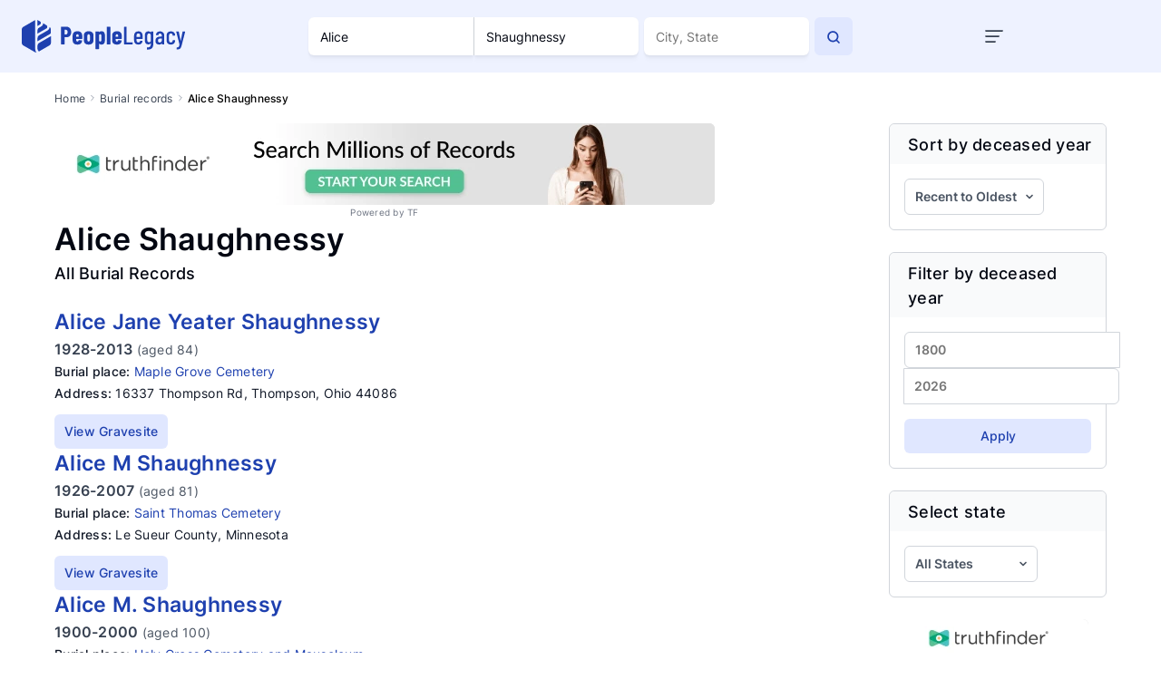

--- FILE ---
content_type: text/html; charset=utf-8
request_url: https://www.google.com/recaptcha/api2/aframe
body_size: 269
content:
<!DOCTYPE HTML><html><head><meta http-equiv="content-type" content="text/html; charset=UTF-8"></head><body><script nonce="jV795ZPeL1ZuP0FTiz2rRA">/** Anti-fraud and anti-abuse applications only. See google.com/recaptcha */ try{var clients={'sodar':'https://pagead2.googlesyndication.com/pagead/sodar?'};window.addEventListener("message",function(a){try{if(a.source===window.parent){var b=JSON.parse(a.data);var c=clients[b['id']];if(c){var d=document.createElement('img');d.src=c+b['params']+'&rc='+(localStorage.getItem("rc::a")?sessionStorage.getItem("rc::b"):"");window.document.body.appendChild(d);sessionStorage.setItem("rc::e",parseInt(sessionStorage.getItem("rc::e")||0)+1);localStorage.setItem("rc::h",'1768942982738');}}}catch(b){}});window.parent.postMessage("_grecaptcha_ready", "*");}catch(b){}</script></body></html>